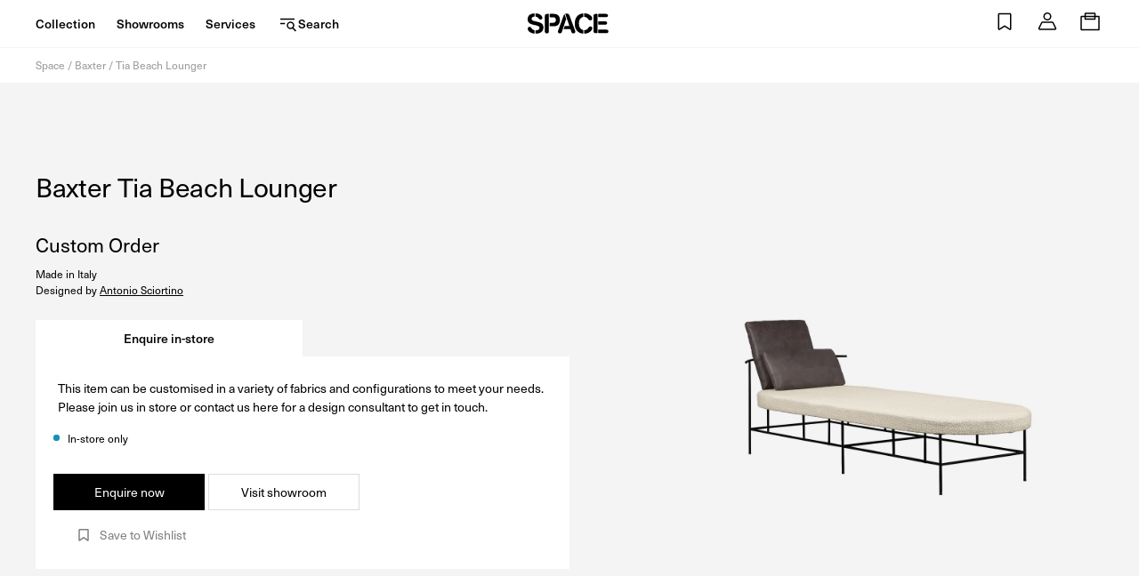

--- FILE ---
content_type: text/javascript
request_url: https://www.spacefurniture.com.sg/cdn/shop/t/144/assets/scripts-Ckp1R8ay.js
body_size: 14762
content:
var re=(i,e)=>()=>(e||i((e={exports:{}}).exports,e),e.exports);import{g as le,a as Q}from"./_global-CQI7Zfgw.js";var ge=re((oe,se)=>{(function(){const e=document.createElement("link").relList;if(e&&e.supports&&e.supports("modulepreload"))return;for(const n of document.querySelectorAll('link[rel="modulepreload"]'))a(n);new MutationObserver(n=>{for(const o of n)if(o.type==="childList")for(const s of o.addedNodes)s.tagName==="LINK"&&s.rel==="modulepreload"&&a(s)}).observe(document,{childList:!0,subtree:!0});function t(n){const o={};return n.integrity&&(o.integrity=n.integrity),n.referrerPolicy&&(o.referrerPolicy=n.referrerPolicy),n.crossOrigin==="use-credentials"?o.credentials="include":n.crossOrigin==="anonymous"?o.credentials="omit":o.credentials="same-origin",o}function a(n){if(n.ep)return;n.ep=!0;const o=t(n);fetch(n.href,o)}})();function ce(i,e){var t=i.match(/\.(jpg|jpeg|gif|png|bmp|bitmap|tiff|tif)(\?v=\d+)?$/i);if(t){var a=i.split(t[0]),n=t[0];return de(a[0]+"_"+e+n)}else return null}function de(i){return i.replace(/http(s)?:/,"")}Handlebars.registerHelper("ifEquals",function(i,e,t){return i==e?t.fn(this):t.inverse(this)});function O(i){for(var e=i+"=",t=decodeURIComponent(document.cookie),a=t.split(";"),n=0;n<a.length;n++){for(var o=a[n];o.charAt(0)==" ";)o=o.substring(1);if(o.indexOf(e)==0)return o.substring(e.length,o.length)}return""}function x(i,e,t=0){var a="";if(t){var n=new Date;n.setTime(n.getTime()+t*24*60*60*1e3),a="expires="+n.toUTCString()}document.cookie=i+"="+e+";"+a+";path=/"}/*! tabbyjs v12.0.3 | (c) 2019 Chris Ferdinandi | MIT License | http://github.com/cferdinandi/tabby */Element.prototype.matches||(Element.prototype.matches=Element.prototype.msMatchesSelector||Element.prototype.webkitMatchesSelector),Element.prototype.closest||(Element.prototype.matches||(Element.prototype.matches=Element.prototype.msMatchesSelector||Element.prototype.webkitMatchesSelector),Element.prototype.closest=function(i){var e=this;if(!document.documentElement.contains(this))return null;do{if(e.matches(i))return e;e=e.parentElement}while(e!==null);return null}),function(i,e){typeof define=="function"&&define.amd?define([],function(){return e(i)}):typeof oe=="object"?se.exports=e(i):i.Tabby=e(i)}(typeof global<"u"?global:typeof window<"u"?window:void 0,function(i){var e={idPrefix:"tabby-toggle_",default:"[data-tabby-default]"},t=function(n){if(n&&n.getAttribute("aria-selected")!="true"){var o=document.querySelector(n.hash);if(o){var s=function(p){var m=p.closest('[role="tablist"]');if(!m)return{};var c=m.querySelector('[role="tab"][aria-selected="true"]');if(!c)return{};var w=document.querySelector(c.hash);return c.setAttribute("aria-selected","false"),c.setAttribute("tabindex","-1"),w?(w.setAttribute("hidden","hidden"),{previousTab:c,previousContent:w}):{previousTab:c}}(n);(function(p,m){p.setAttribute("aria-selected","true"),p.setAttribute("tabindex","0"),m.removeAttribute("hidden"),p.focus()})(n,o),s.tab=n,s.content=o,function(p,m){var c;typeof i.CustomEvent=="function"?c=new CustomEvent("tabby",{bubbles:!0,cancelable:!0,detail:m}):(c=document.createEvent("CustomEvent")).initCustomEvent("tabby",!0,!0,m),p.dispatchEvent(c)}(n,s)}}},a=function(n,o){var s=function(c){var w=c.closest('[role="tablist"]'),l=w?w.querySelectorAll('[role="tab"]'):null;if(l)return{tabs:l,index:Array.prototype.indexOf.call(l,c)}}(n);if(s){var p,m=s.tabs.length-1;["ArrowUp","ArrowLeft","Up","Left"].indexOf(o)>-1?p=s.index<1?m:s.index-1:["ArrowDown","ArrowRight","Down","Right"].indexOf(o)>-1?p=s.index===m?0:s.index+1:o==="Home"?p=0:o==="End"&&(p=m),t(s.tabs[p])}};return function(n,o){var s,p,m={};m.destroy=function(){var l=p.querySelectorAll("a");Array.prototype.forEach.call(l,function(d){var f=document.querySelector(d.hash);f&&function(h,r,u){h.id.slice(0,u.idPrefix.length)===u.idPrefix&&(h.id=""),h.removeAttribute("role"),h.removeAttribute("aria-controls"),h.removeAttribute("aria-selected"),h.removeAttribute("tabindex"),h.closest("li").removeAttribute("role"),r.removeAttribute("role"),r.removeAttribute("aria-labelledby"),r.removeAttribute("hidden")}(d,f,s)}),p.removeAttribute("role"),document.documentElement.removeEventListener("click",c,!0),p.removeEventListener("keydown",w,!0),s=null,p=null},m.setup=function(){if(p=document.querySelector(n)){var l=p.querySelectorAll("a");p.setAttribute("role","tablist"),Array.prototype.forEach.call(l,function(d){var f=document.querySelector(d.hash);f&&function(h,r,u){h.id||(h.id=u.idPrefix+r.id),h.setAttribute("role","tab"),h.setAttribute("aria-controls",r.id),h.closest("li").setAttribute("role","presentation"),r.setAttribute("role","tabpanel"),r.setAttribute("aria-labelledby",h.id),h.matches(u.default)?h.setAttribute("aria-selected","true"):(h.setAttribute("aria-selected","false"),h.setAttribute("tabindex","-1"),r.setAttribute("hidden","hidden"))}(d,f,s)})}},m.toggle=function(l){var d=l;typeof l=="string"&&(d=document.querySelector(n+' [role="tab"][href*="'+l+'"]')),t(d)};var c=function(l){var d=l.target.closest(n+' [role="tab"]');d&&(l.preventDefault(),t(d))},w=function(l){var d=document.activeElement;d.matches(n+' [role="tab"]')&&(["ArrowUp","ArrowDown","ArrowLeft","ArrowRight","Up","Down","Left","Right","Home","End"].indexOf(l.key)<0||a(d,l.key))};return s=function(){var l={};return Array.prototype.forEach.call(arguments,function(d){for(var f in d){if(!d.hasOwnProperty(f))return;l[f]=d[f]}}),l}(e,o||{}),m.setup(),function(l){if(!(i.location.hash.length<1)){var d=document.querySelector(l+' [role="tab"][href*="'+i.location.hash+'"]');t(d)}}(n),document.documentElement.addEventListener("click",c,!0),p.addEventListener("keydown",w,!0),m}});function ue(i){if(Array.isArray(i)){for(var e=0,t=Array(i.length);e<i.length;e++)t[e]=i[e];return t}else return Array.from(i)}var K=!1;if(typeof window<"u"){var X={get passive(){K=!0}};window.addEventListener("testPassive",null,X),window.removeEventListener("testPassive",null,X)}var M=typeof window<"u"&&window.navigator&&window.navigator.platform&&(/iP(ad|hone|od)/.test(window.navigator.platform)||window.navigator.platform==="MacIntel"&&window.navigator.maxTouchPoints>1),A=[],R=!1,te=-1,D=void 0,q=void 0,W=void 0,ie=function(e){return A.some(function(t){return!!(t.options.allowTouchMove&&t.options.allowTouchMove(e))})},H=function(e){var t=e||window.event;return ie(t.target)||t.touches.length>1?!0:(t.preventDefault&&t.preventDefault(),!1)},pe=function(e){if(W===void 0){var t=!1,a=window.innerWidth-document.documentElement.clientWidth;if(t&&a>0){var n=parseInt(window.getComputedStyle(document.body).getPropertyValue("padding-right"),10);W=document.body.style.paddingRight,document.body.style.paddingRight=n+a+"px"}}D===void 0&&(D=document.body.style.overflow,document.body.style.overflow="hidden")},fe=function(){W!==void 0&&(document.body.style.paddingRight=W,W=void 0),D!==void 0&&(document.body.style.overflow=D,D=void 0)},me=function(){return window.requestAnimationFrame(function(){if(q===void 0){q={position:document.body.style.position,top:document.body.style.top,left:document.body.style.left};var e=window,t=e.scrollY,a=e.scrollX,n=e.innerHeight;document.body.style.position="fixed",document.body.style.top=-t,document.body.style.left=-a,setTimeout(function(){return window.requestAnimationFrame(function(){var o=n-window.innerHeight;o&&t>=n&&(document.body.style.top=-(t+o))})},300)}})},he=function(){if(q!==void 0){var e=-parseInt(document.body.style.top,10),t=-parseInt(document.body.style.left,10);document.body.style.position=q.position,document.body.style.top=q.top,document.body.style.left=q.left,window.scrollTo(t,e),q=void 0}},we=function(e){return e?e.scrollHeight-e.scrollTop<=e.clientHeight:!1},ve=function(e,t){var a=e.targetTouches[0].clientY-te;return ie(e.target)?!1:t&&t.scrollTop===0&&a>0||we(t)&&a<0?H(e):(e.stopPropagation(),!0)},ne=function(e,t){if(!e){console.error("disableBodyScroll unsuccessful - targetElement must be provided when calling disableBodyScroll on IOS devices.");return}if(!A.some(function(n){return n.targetElement===e})){var a={targetElement:e,options:{}};A=[].concat(ue(A),[a]),M?me():pe(),M&&(e.ontouchstart=function(n){n.targetTouches.length===1&&(te=n.targetTouches[0].clientY)},e.ontouchmove=function(n){n.targetTouches.length===1&&ve(n,e)},R||(document.addEventListener("touchmove",H,K?{passive:!1}:void 0),R=!0))}},ae=function(e){if(!e){console.error("enableBodyScroll unsuccessful - targetElement must be provided when calling enableBodyScroll on IOS devices.");return}A=A.filter(function(t){return t.targetElement!==e}),M&&(e.ontouchstart=null,e.ontouchmove=null,R&&A.length===0&&(document.removeEventListener("touchmove",H,K?{passive:!1}:void 0),R=!1)),M?he():fe()};/*!
* Revealing Module Pattern Boilerplate
* (c) 2017 Chris Ferdinandi, MIT License, https://gomakethings.com
*/(function(){var i=document.querySelector(".inner-space-sign-up-modal"),e=document.querySelector(".inner-space-sign-up-modal__content"),t=document.querySelector(".inner-space-sign-up-modal__close-btn"),a=document.querySelector(".inner-space-sign-up-modal__backdrop"),n=document.querySelector(".inner-space-sign-up-modal__join-link"),o={},s=function(){i.classList.remove("inner-space-sign-up-modal--open"),ae(e)},p=function(){function l(){s(),x("sign-up-modal-close","true",365)}a.addEventListener("click",l),t.addEventListener("click",l),n.addEventListener("click",l),n.addEventListener("click",function(){window.location.href=this.getAttribute("href")})},m=function(){return!!O("sign-up-modal-close")},c=function(){var l=i.getAttribute("data-page-template"),l=i.getAttribute("data-page-template");return l=="page.inner-space"},w=function(){return!(c()||m())};return o.openModal=function(l=!1){(w()||l)&&(i.classList.add("inner-space-sign-up-modal--open"),ne(e))},o.init=function(l){p()},o})();const I={currentCountryCode:null,fetchAndSaveUserCountryIsoCode:async function(){if(I.currentCountryCode)return I.currentCountryCode;const i=O("userCountryCode");if(i)return I.currentCountryCode=i,I.currentCountryCode;const e=await I.fetchUserCountryIsoCode();return I.currentCountryCode=e,x("userCountryCode",I.currentCountryCode,7),I.currentCountryCode},fetchUserCountryIsoCode:function(){return new Promise((i,e)=>{try{I.maxmindIsLoaded().then(()=>{const t=n=>{const o=I.getCountryIsoCode(n);i(o)},a=n=>console.error("geoLocationService.fetchUserCountryIsoCode() >>> onError",n);geoip2.country(t,a)})}catch(t){e(t)}})},getCountryIsoCode:async i=>await I.findNestedProperty("iso_code",i),findNestedProperty:(i,e)=>new Promise(t=>{const a=(n,o)=>{for(const s in o)if(Object.hasOwnProperty.call(o,s))if(s===n){const p=o[s];t(p)}else typeof o[s]=="object"&&o[s]!==null&&a(n,o[s])};a(i,e)}),maxmindIsLoaded:function(){return new Promise(i=>{let e;function t(){typeof geoip2<"u"?(window.cancelAnimationFrame(e),e=void 0,i()):e=window.requestAnimationFrame(()=>{t()})}t()})}};function U(i={}){this.settings={popupSelector:".regional-popup",underlaySelector:".regional-popup__underlay",containerSelector:".regional-popup__container",headingSelector:".regional-popup__heading",descriptionSelector:".regional-popup__description",buttonSelector:".regional-popup__cta",dismissButtonSelector:".regional-popup__dismiss",closeSelector:".regional-popup__close",heading:"Regional Popup Heading",description:"Regional Popup Heading",buttonLabel:"Yes - visit",buttonHref:"/pages/contact",dismissLabel:"No - dismiss",isPopupCondition:function(e){return e==="MY"},debug:!1,bodyClass:"regional-popup--visible",countryIsoCode:null,cookieTimeInDays:1},Object.assign(this.settings,i),this.init=async()=>{const{delay:e}=this.settings;this.hasDisplayed()||(await this.checkCustomerLocation()||this.settings.debug)&&(this._bindEvents(),this._renderPopupUI(),setTimeout(()=>this.showPopup(),e))},this.hasDisplayed=()=>!!O("regional-popup:hide"),this._renderPopupUI=()=>{const{headingSelector:e,heading:t,description:a,descriptionSelector:n,buttonSelector:o,buttonLabel:s,buttonHref:p,dismissButtonSelector:m,dismissLabel:c}=this.settings,w=document.querySelector(e),l=document.querySelector(n),d=document.querySelector(o),f=document.querySelector(m);w&&(w.innerHTML=t),l&&(l.innerHTML=a),d&&(d.innerHTML=s,d.setAttribute("href",p)),f&&(f.innerHTML=c)},this._bindEvents=()=>{const{closeSelector:e,underlaySelector:t,buttonSelector:a,dismissButtonSelector:n,cookieTimeInDays:o}=this.settings,s=document.querySelector(e),p=document.querySelector(t),m=document.querySelector(n),c=document.querySelector(a);[m,s,p].forEach(l=>{l&&l.addEventListener("click",d=>{this.closePopup(d),x("regional-popup:hide","true",o)})}),c&&c.addEventListener("click",l=>{x("regional-popup:hide","true",o)})},this.closePopup=e=>{const{popupSelector:t}=this.settings,a=document.querySelector(t);e.preventDefault(),a.style.display="none",this.scrollLock(!1),document.dispatchEvent(new Event("regional-popup:close"))},this.showPopup=()=>{const{popupSelector:e}=this.settings,t=document.querySelector(e);t.style.display="block",this.scrollLock(!0)},this.checkCustomerLocation=async()=>{const e=await this.getCustomerLocation();return this.settings.countryIsoCode=e,this.settings.isPopupCondition(e)},this.getCustomerLocation=async()=>{const e=await I.fetchAndSaveUserCountryIsoCode();return document.dispatchEvent(new CustomEvent("regional-popup:get-customer-location",{detail:{userCountryCode:e}})),e},this.scrollLock=e=>{const{bodyClass:t,containerSelector:a}=this.settings,n=document.querySelector(a);e?(document.body.classList.add(t),ne(n)):(document.body.classList.remove(t),ae(n))}}/*!
* Revealing Module Pattern Boilerplate
* (c) 2017 Chris Ferdinandi, MIT License, https://gomakethings.com
*/var G=function(){const i="user_ident",e=new Event("user_ident:closed"),t=new Event("user_ident:seen");var a={},n=function(){const u=!!O(i);return u&&document.dispatchEvent(t),u},o=function(u=!0){u?document.querySelector("body").classList.remove("userIdentIsOpen"):document.querySelector("body").classList.add("userIdentIsOpen")},s=function(){o(),document.querySelector(".user-ident-modal").classList.remove("is-open"),document.dispatchEvent(e)},p=function(u){x(i,u,2147483647)},m=function(){return n()?(s(),!1):!0},c=function(u){p(u),f(),r()},w=function(u){document.querySelectorAll(".user-ident-modal button").forEach(y=>{y.addEventListener("click",u,!1)})},l=function(u){const v=u.target.dataset.userIdent;c(v),s()},d=function(){return O(i)},f=function(){document.querySelectorAll(".user-ident-type-of-user").forEach(u=>{u.innerHTML=d()})},h=function(){window.dataLayer.push({customerType:d()})},r=function(){window.dataLayer.push({event:"Customer Type Select",customerType:d()})};return a.openModal=function(){o(!1),document.querySelector(".user-ident-modal").classList.add("is-open"),w(l)},a.modalHasBeenSeen=n,a.init=function(u){m()&&w(l),f(),h()},a}();document.addEventListener("DOMContentLoaded",i=>{const e=le(),t=new U({heading:"",description:"Looks like you're visiting from Australia. Would you like to visit the Australia website or continue browsing the Singapore website?",buttonLabel:"Select Australia",buttonHref:"https://www.spacefurniture.com.au/",dismissLabel:"Select Singapore",delay:250,isPopupCondition:function(s){return s==="AU"&&e==="sg"},cookieTimeInDays:0}),a=new U({heading:"",description:"Looks like you're visiting from Singapore. Would you like to visit the Singapore website or continue browsing the Australia website?",buttonLabel:"Select Singapore",buttonHref:"https://www.spacefurniture.com.sg/",dismissLabel:"Select Australia",delay:250,isPopupCondition:function(s){return s==="SG"&&e==="au"},cookieTimeInDays:0}),n=new U({heading:"Are you shopping from Malaysia?",description:"Please join us in our Bangsar showroom or enquire online for Malaysian pricing and product information.",buttonLabel:"Contact Malaysia Showroom",buttonHref:"https://www.spacefurniture.com.sg/blogs/news/space-at-bangsar-malaysia",dismissLabel:"Browse Singapore Site",delay:250,isPopupCondition:function(s){return s==="MY"&&e==="sg"&&!window.location.pathname.includes("pages/innerspace")},cookieTimeInDays:0});async function o(){await t.init(),await a.init(),await n.init()}document.addEventListener("user_ident:closed",o),document.addEventListener("user_ident:seen",o),document.addEventListener("regional-popup:close",function(){setTimeout(()=>{InnerSpaceModal.init(),InnerSpaceModal.openModal()},2e3)}),document.addEventListener("regional-popup:get-customer-location",s=>{["AU","SG","MY"].includes(s.detail.userCountryCode)||setTimeout(()=>{InnerSpaceModal.init(),InnerSpaceModal.openModal()},2e3)}),G.init(),window.UserIdentModal=G}),$(document).ready(function(){var i=Q("view"),e=!!i&&i==="orders",t={AccountHeading:".account__heading",YourAccountBlock:".account__account-details",OrderHistoryBlock:".account__order-history",DropdownSelect:".account .dropdown-select",DropdownSelectLabel:".dropdown-select__label-text",ActiveNavItemSelector:".dropdown-select__item--active",ContentBlockHeading:".account__content-block-heading",ViewAllOrdersLink:"[data-link-id='viewAllOrders']"};function a(s,p){$(t.ActiveNavItemSelector).removeClass("dropdown-select__item--active"),$(t.DropdownSelect+" "+t.DropdownSelectLabel).text(p);var m=$(t.DropdownSelect).find("[data-nav-item-id='"+s+"']");m.addClass("dropdown-select__item--active")}function n(){a("orders","Orders"),$(t.OrderHistoryBlock+" "+t.ContentBlockHeading).text("All Orders"),$(t.AccountHeading).text("All Orders"),$(t.YourAccountBlock).addClass("hide"),$(t.ViewAllOrdersLink).addClass("hide")}e&&n();function o(){const s=[],p=document.getElementsByName("customer[Type]"),m=document.getElementById("RegisterForm-sign-up"),c=document.getElementById("RegisterForm-customer-tags");p.forEach(l=>{l.checked&&s.push(l.value)}),m.checked==!0&&s.push("newsletter");const w=s.filter(Boolean).toString().toLowerCase();c.value=w}$("#RegisterForm")&&($(document).on("change","#RegisterForm #RegisterForm-sign-up",function(){o()}),$(document).on("change","#RegisterForm .radio__input",function(){o()}))}),function(){var i=/^[0-9]{3,4}$/;function e(t){if(!t||!i.test(t.toString()))return!1;var a=Number(t);return!(a<200||a>=300&&a<=799||a>9999)}window.isValidAustralianPostcode=e}(),$(document).ready(function(){var i=$("[data-contact-select-section]"),e=$("[data-contact-section]"),t=$(".js-contact-page-form");i.length&&(e.hide(),i.on("click",function(){var c=$(this).data("contactSelectSection");e.hide(),e.find("select").val(""),e.each(function(){$(this).data("contactSection").indexOf(c)>-1&&$(this).show()})}));const a=window.theme.global_klaviyo_list_id,n=window.theme.global_klaviyo_site_code,o=document.getElementById("ContactForm"),s=o?.querySelector("#ContactForm-postcode");if(o&&s){let d=function(f,h){if(typeof window.isValidAustralianPostcode!="function"){console.warn("isValidAustralianPostcode function is not defined. load postcode-validation before this script."),s.setCustomValidity("Postcode validation unavailable");return}window.isValidAustralianPostcode(f)?(h.style.display="none",s.setCustomValidity("")):(h.style.display="block",h.textContent="Please enter a valid Australian postcode.",s.setCustomValidity("Please enter a valid Australian postcode."))};const c=s.closest("[data-form-field]").querySelector(".form-message--error"),w=o.querySelector("#ContactForm-state"),l=s.closest("[data-form-field]");s.addEventListener("change",f=>{if(n==="au"){const h=f.target.value.trim(),r=f.target.closest("form").querySelector("[name='contact[State]']").value;h&&r&&r!=="International"?d(h,c):(c.style.display="none",s.setCustomValidity(""))}}),w.addEventListener("change",f=>{if(n==="au"){const h=s.value,r=f.target.value;r==="International"||r===""||!r?(l.style.display="none",s.value="",s.removeAttribute("required"),c.style.display="none",s.setCustomValidity("")):(l.style.display="block",s.setAttribute("required",""),h&&d(h,c))}})}function p(c){var w={async:!0,crossDomain:!0,url:"https://manage.kmail-lists.com/ajax/subscriptions/subscribe",method:"POST",headers:{"content-type":"application/x-www-form-urlencoded","cache-control":"no-cache"},data:{g:a,$fields:"$first_name,$last_name,$source,Customer Type"}},l=Object.entries(c).map(d=>(w.data[d[0]]=d[1],d[0])).join(",");w.data.$fields=l,$.ajax(w).fail(function(){console.log("Error pushing profile to Klaviyo.")})}function m(){var c={},w={country:{selector:'[name="contact[location]"]'},customerType:{selector:'[name="contact[Enquiry Type]"]:checked'},state:{selector:'[name="contact[State]"]'},postcode:{selector:'[name="contact[Postcode]"]'},organisation:{selector:'[name="contact[Company]"]'},formIdentifier:{selector:'[name="contact[form_identifier]"]'}},l=[{selector:'[name="contact[body]"]',klaviyoFieldName:"enquiry"},{selector:'[name="contact[Enquiry Type]"]:checked',klaviyoFieldName:"enquiry_type"},{selector:'[name="contact[Contact Reason]"]',klaviyoFieldName:"contact_reason"},{selector:'[name="contact[Preferred Contact Method]"]:checked',klaviyoFieldName:"preferred_contact_method"},{selector:'[name="contact[form_identifier]"]',klaviyoFieldName:"form_identifier"}],d=[{selector:'[name="contact[First Name]"]',klaviyoFieldName:"$first_name"},{selector:'[name="contact[Last Name]"]',klaviyoFieldName:"$last_name"},{selector:'[name="contact[email]"]',klaviyoFieldName:"$email"},{selector:'[name="contact[phone]"]',klaviyoFieldName:"$phone_number"},{selector:'[name="contact[Enquiry Type]"]:checked',klaviyoFieldName:"Customer Type"}],f={},h=$('[name="contact[tags]"]').is(":checked"),r=$(w.customerType.selector).val(),u=$(w.organisation.selector).val(),y=$(w.formIdentifier.selector).val();if(r==="Commercial"&&u&&u.length&&(d.push({selector:'[name="contact[Company]"]',klaviyoFieldName:"$organization"}),l.push({selector:'[name="contact[Company]"]',klaviyoFieldName:"organization"})),d.forEach(function(_){var T=t.find(_.selector),E=$(T).attr("type"),F=T.val(),F=E==="checkbox"?T.is(":checked"):T.val();c[_.klaviyoFieldName]=F}),l.forEach(function(_){var T=t.find(_.selector),E=T.val();f[_.klaviyoFieldName]=E}),n==="au"){var v=$(w.state.selector).val(),g=$(w.postcode.selector).val(),k=g?g.trim():"";v!=="International"?(c.$country="Australia",c.$region=v,c.$zip=k,f.enquiry_location=v+"  "+k+", Australia",f.postcode=k):(c.$country="International",f.enquiry_location="International")}if(n==="sg"){var P=$(w.country.selector).val();c.$country=P,f.enquiry_location=P}var S=y&&y.length?y:"Contact Form";h&&(c.$source=S,p(c));var b=window.klaviyo||[];function C(){b.push(["track","Contact Enquiry",f])}b.identify(c,C),window.dataLayer.push({event:"contact-form-submit",formIdentifier:y||document.title.replace(" | Space Furniture",""),customerType:r,organisation:u||"",enquiryType:f.contact_reason||""})}t.on("submit",function(c){if(!this.checkValidity()){c.preventDefault(),c.stopPropagation();return}m()})}),$(document).ready(function(){var i=$(".footer-contact-form");i.on("submit",function(e){e.preventDefault();var t=$("[data-newsletter-form-email-footer]").val(),a=$("#modalbackdrop"),n=$("[data-newsletter-form-content]"),o=$("[data-newsletter-form-content-sumitted]"),s=$("[data-newsletter-form]");s.length&&(t&&($("[data-newsletter-form-email]").val(t),$("[data-newsletter-form-email]").parents("[data-form-field]").addClass("field--has-value")),s.css("display","block"),s.css("opacity",1),a.css("display","block"),n.css("display","block"),o.css("display","none"))}),window.location.pathname.includes("challenge")&&$("form").submit(function(){$(this).children("input[type=submit]").prop("disabled",!0)})}),$(document).ready(function(){var i=$("[data-form-field]"),e=$("[data-form-sign-up]");i.each(function(t){var a=$(this),n=$(a).find(".input");n.val().length?$(a).addClass("field--has-value"):$(a).removeClass("field--has-value"),$(n).focus(function(){$(this).addClass("input--focused"),$(a).addClass("field--focused")}),$(n).blur(function(){$(this).removeClass("input--focused"),$(a).removeClass("field--focused")}),$(n).change(function(){var o=$(this).val(),s=$(this).attr("type");if(s==="email"){var p=/^\w+([\.-]?\w+)*@\w+([\.-]?\w+)*(\.\w{2,3})+$/,m=p.test(o),c=$(a).find(".field__error");m?$(c).removeClass("field__error--show"):($(c).html("Please enter a valid email address."),$(c).addClass("field__error--show"))}o.length?$(a).addClass("field--has-value"):$(a).removeClass("field--has-value")})}),e.each(function(){$(this).closest("form").addClass("gtm-newsletter-subscribe"),e.on("change",this,function(){$(this).is(":checked")?$(this).closest("form").addClass("gtm-newsletter-subscribe"):$(this).closest("form").removeClass("gtm-newsletter-subscribe")})}),$("[data-prefered-phone]").on("click",function(){$("[data-prefered-phone-required]").prop("required",!0),$("[data-phone-label]").html("Phone*"),$("#PhoneDiv").show()}),$("[data-prefered-email]").on("click",function(){$("[data-prefered-phone-required]").removeAttr("required"),$("[data-phone-label]").html("Phone"),$("#PhoneDiv").hide()}),$("[data-enquiry-type-retail]").on("click",function(){$("[data-enquiry-type-field]").removeClass("mb-10"),$("[data-enquiry-type-field]").addClass("mb-30"),$("[data-company-field]").hide()}),$("[data-enquiry-type-commercial], [data-enquiry-type-trade]").on("click",function(){$("[data-enquiry-type-field]").removeClass("mb-30"),$("[data-enquiry-type-field]").addClass("mb-10"),$("[data-company-field]").show()})}),$(document).ready(function(){var i=[];function e(){$("[data-journal-swiper]").each(function(a,n){var o=new Swiper(n,{slidesPerView:"auto",spaceBetween:12,slidesOffsetBefore:12,clickable:!0,pagination:{el:$(n).next(".swiper-pagination")[0],clickable:!0},breakpoints:{500:{slidesOffsetBefore:0},900:{slidesOffsetBefore:0,slidesPerView:3}}});i.push(o)})}function t(){i.forEach(function(a){a.destroy(!0,!0)}),i=[]}e(),$(window).on("resize",function(){t(),e()})}),$(document).ready(function(){var i=$(this).find("[data-article-image-swiper]"),e=jQuery(".body-text-section, .article__content")[0];i.each(function(){var t=$(this);new Swiper(t,{slidesPerView:"auto",spaceBetween:12,slidesOffsetBefore:12,centerInsufficientSlides:!0,updateOnWindowResize:!0,updateOnImagesReady:!0,observer:!0,observeSlideChildren:!0,watchOverflow:!0,pagination:{el:t.find("[data-article-image-swiper-pagination]"),clickable:!0},navigation:{nextEl:t.find("[data-article-image-swiper-button-next]"),prevEl:t.find("[data-article-image-swiper-button-prev]")},slidesOffsetAfter:12,on:{imagesReady:function(){j(t)},resize:function(){j(t),window.innerWidth>1400&&e&&(this.params.slidesOffsetBefore=window.innerWidth/2-$(".page-width--narrow").outerWidth()/2,this.update())},init:function(){t.outerWidth()>=t.find(".swiper-wrapper").get()[0].scrollWidth&&$(".article__image-swiper-pagination").hide(),window.innerWidth>1400&&e&&(this.params.slidesOffsetBefore=window.innerWidth/2-$(".page-width--narrow").outerWidth()/2,this.update())}}})})}),$(document).ready(function(){var i=$("[data-journal-swiper-mobile]"),e=window.matchMedia("(min-width:990px)"),t,a=function(){if(e.matches===!0){t!==void 0&&t.destroy(!0,!0);return}else if(e.matches===!1)return n()},n=function(){t=new Swiper("[data-journal-swiper-mobile]",{slidesPerView:"auto",spaceBetween:12,slidesOffsetBefore:12,slidesOffsetAfter:12})};i&&(e.addListener(a),a())}),$(document).ready(function(){var i=$(this).find("[data-article-image-swiper-layout-2]");i.each(function(){var e=$(this);new Swiper(e,{slidesPerView:"auto",spaceBetween:12,slidesOffsetBefore:0,slidesOffsetAfter:0,centerInsufficientSlides:!0,updateOnWindowResize:!0,updateOnImagesReady:!0,observer:!0,observeSlideChildren:!0,watchOverflow:!0,pagination:{el:e.find("[data-article-image-swiper-pagination]"),clickable:!0},navigation:{nextEl:e.find("[data-article-image-swiper-button-next]"),prevEl:e.find("[data-article-image-swiper-button-prev]")},on:{imagesReady:function(){j(e),this.slideTo(0,0,!1)},resize:function(){j(e),Z(e),J(e),this.slideTo(0,0,!1)},init:function(){Z(e),J(e)}}})})});var j=i=>{var e=i.find("[data-swiper-image]");e&&e.each(function(){var t=$(this);t.closest(".swiper-slide").width(t.width())})},J=i=>{var e=i.find(".swiper-pagination");e&&(i.outerWidth()<i.find(".swiper-wrapper").get()[0].scrollWidth?e.show():e.hide())},Z=i=>{var e=i.find(".swiper-wrapper").first(),t=e.hasClass("aligned-left"),a=e.hasClass("aligned-right"),n=i.hasClass("layout-2");e.css("justify-content",""),n?(z(!0),a&&i.outerWidth()>=e.get(0).scrollWidth&&e.css("justify-content","flex-end")):i.outerWidth()<e.get(0).scrollWidth?(e.css("justify-content",""),z(!0)):(t||a)&&(z(),a&&e.css("justify-content","flex-end"))},ee=()=>{for(var i=document.head.querySelectorAll("style"),e=0;e<i.length;e++)if(i[e].innerHTML.includes(".swiper-wrapper.aligned-left, .swiper-wrapper.aligned-right"))return!0;return!1},z=(i=!1)=>{if(i&&ee())for(var e=document.head.querySelectorAll("style"),t=0;t<e.length;t++)e[t].innerHTML.includes(".swiper-wrapper.aligned-left, .swiper-wrapper.aligned-right")&&e[t].remove();else if(!i&&!ee()){var a=document.createElement("style");a.innerHTML=`
      .swiper-wrapper.aligned-left, .swiper-wrapper.aligned-right {
        transform: translateX(0) !important;
      }
      .swiper-wrapper.aligned-right > .swiper-slide:last-child {
        margin-right: 0 !important;
      }
    `,document.head.appendChild(a)}};$(document).ready(function(){var i=$("[data-newsletter-form]"),e=$("#modalbackdrop"),t=$("[data-newsletter-form-close]"),a=$("[data-newsletter-form-open]"),n=$("[data-newsletter-form-submit-retail]"),o=$("[data-newsletter-form-submit-commercial]"),s=$("[data-newsletter-form-content]"),p=$("[data-newsletter-form-content-sumitted]");$("[data-newsletter-form-submission]"),s.css("display","block"),p.css("display","none");var m=function(c,w){var l=$("[data-newsletter-form]"),d=[{selector:'[name="contact[Email]"]',klaviyoFieldName:"$email"},{selector:'[name="contact[First Name]"]',klaviyoFieldName:"$first_name"},{selector:'[name="contact[Last Name]"]',klaviyoFieldName:"$last_name"},{selector:'[name="contact[State]"]',klaviyoFieldName:"$region"}],f={};if(d.forEach(function(r){var u=l.find(r.selector),y=u.val();f[r.klaviyoFieldName]=y}),f.$first_name.length>0&&f.$last_name.length>0&&f.$region.length>0){f.$address1="-",f.$address2="-",f.$city="-",f.$type=w;var h=window.klaviyo||[];h.push(["identify",f]),window.dataLayer.push({event:"Newsletter customise information"}),s.css("display","none"),p.css("display","block"),c.stopPropagation(),c.preventDefault()}};i.length&&(t.on("click",function(){i.css("display","none"),i.css("opacity",0),s.css("display","block"),p.css("display","none"),e.css("display","none")}),a.on("click",function(){i.css("display","block"),i.css("opacity",1),e.css("display","block")}),n.on("click",function(c){m(c,"Retail")}),o.on("click",function(c){m(c,"Commercial")}))}),$(document).ready(function(){var i=new Swiper("[data-pdp-swiper]",{allowTouchMove:!1,lazy:!0}),e=new Swiper("[data-pdp-variant-swiper]",{navigation:{nextEl:".pdp-variant-swiper .swiper-button-next",prevEl:".pdp-variant-swiper .swiper-button-prev"},lazy:!0,init:!1}),t={$selected:$("[data-pdp-vars-selected]"),$selectedConf1:$("[data-pdp-vars-selected-conf1-val]"),$selectedConf2:$("[data-pdp-vars-selected-conf2-val]"),$selectedConf3:$("[data-pdp-vars-selected-conf3-val]"),$selectedVarantDownload:$("[data-selected-varant-download]"),$selectedImg:$("[data-pdp-vars-selected-img]"),$variantOptions:$("[data-pdp-variant]"),$dropdown:$("[data-pdp-variants-dropdown]"),$price:$("[data-price]"),$regPrice:$("[data-regular-price]"),$salePrice:$("[data-sale-price]"),$input:$("[data-pdp-variant-input]"),$swiperBtn:$("[data-show-pdp-swiper]"),$variantBtn:$("[data-show-variant-swiper]"),$variantSwiperWrapper:$("[data-pdp-variant-swiper-wrapper]"),$addToCartBtn:$("[data-add-to-cart]"),$addToCartText:$("[data-add-to-cart-text]"),$deliveryDetail:$("[data-delivery-detail]"),$lightBoxBtn:$("[data-show-light-box]"),$lightBoxCloseBtn:$("[data-show-light-box-close]"),$lightBox:$("[data-pdp-light-box]"),$tabsLink:$("[data-pdp-tabs-link]")},a={showDropdown:"pdp-variants__dropdown--show",priceOnSale:"price--on-sale"},n={variantSwiper:"[data-pdp-variant-swiper]",pdpSwiper:"[data-pdp-swiper]"},o,s,p=document.getElementById("pdp-variant-slide")&&Handlebars.compile(document.getElementById("pdp-variant-slide").innerHTML),m=function(){t.$dropdown.removeClass(a.showDropdown),t.$dropdown.slideUp(200),window.removeEventListener("click",m)},c=function(){t.$dropdown.addClass(a.showDropdown),t.$dropdown.slideDown(200),window.addEventListener("click",m)},w=function(l){var d=$(`[data-slide-id="${l}"]`),f=d.data("slideIndex");i.forEach(function(h){h.slideTo(f)})};Q("variant")&&(o=$(`[data-pdp-variant="${Q("variant")}"]`),s=o.data("pdpVariantSwiperId"),s&&w(s)),t.$swiperBtn.on("click",function(){var l=$(this).parent().parent().find(n.pdpSwiper),d=$(this).parent().parent().find(n.variantSwiper);d.fadeOut(500,function(){l.fadeIn(500,function(){$.each(i,function(f,h){h.lazy.load()})})})}),t.$variantBtn.on("click",function(){var l=$(this).parent().parent().find(n.pdpSwiper),d=$(this).parent().parent().find(n.variantSwiper);l.fadeOut(500,function(){d.fadeIn(500),$.each(e,function(f,h){h.initialized?h.update():h.init(),h.lazy.load()})})}),t.$variantOptions.on("click",function(l){var d=$(this),f=d.data("pdpVariantSwiperId"),h=d.data("pdpVariantSwatches").split(","),r=d.data("pdpVariantSwatchNames").split(",");$(".product-variant-modal__variants-item").removeClass("selected"),d.addClass("selected"),f&&w(f),$(".wishlist-btn").attr("data-selected-variant-id",d.data("pdpVariant"));const u=d.data("pdpVariantDownload")||null,y=d.data("pdpVariantConf1Val")||null,v=d.data("pdpVariantConf2Val")||null,g=d.data("pdpVariantConf3Val")||null,P=[y,v,g].filter(Boolean).join(" / ");if(t.$selectedVarantDownload.parent(".product__varient-download").hide(),u&&t.$selectedVarantDownload.attr("href",u).parent(".product__varient-download").show(),t.$selectedConf1.text(P),t.$selectedConf2.text(d.data("pdpVariantConf2Val")),t.$selectedConf3.text(d.data("pdpVariantConf3Val")),t.$selectedImg.html(d.find("[data-pdp-variant-img]").html()),d.data("pdpVariantCompareAtPrice")?(t.$price.addClass(a.priceOnSale),t.$regPrice.html(`<s>${d.data("pdpVariantCompareAtPrice")}</s>`),t.$salePrice.text(d.data("pdpVariantPrice"))):(t.$price.removeClass(a.priceOnSale),t.$regPrice.text(d.data("pdpVariantPrice")),t.$salePrice.text("")),t.$addToCartBtn.prop("disabled",!1),t.$addToCartBtn.removeAttr("aria-disabled"),t.$addToCartText.text(t.$addToCartBtn.data("addToCartBtnText")),d.data("pdpVariantQuantity")>0){const S=`<span class='bullet bullet--green'></span> ${d.data("pdpVariantQuantity")} In Stock - Delivery 5-10 Days`;t.$deliveryDetail.html(S)}else d.data("pdpVariantPolicy")==="continue"?t.$deliveryDetail.html(t.$deliveryDetail.data("deliveryTextOrder")):(t.$addToCartText.text(t.$addToCartBtn.data("addToCartSoldOutBtnText")),t.$deliveryDetail.text(""),t.$addToCartBtn.prop("disabled",!0),t.$addToCartBtn.attr("aria-disabled","true"));$.each(e,function(S,b){b.initialized?b.removeAllSlides():t.$variantSwiperWrapper.each(function(){$(this).html("")})}),$.each(h,function(S,b){var C={swatch:b,swatch_name:r[S]};$.each(e,function(_,T){C.swatch!==""&&T.appendSlide(p(C))})}),$.each(e,function(S,b){b.lazy&&b.lazy.load&&b.lazy.load()}),history.replaceState(null,null,"?variant="+d.data("pdpVariant")),m(),t.$input.val(d.data("pdpVariant")),l.stopPropagation()}),t.$selected.on("click",function(l){t.$dropdown.hasClass(a.showDropdown)?m():c(),l.stopPropagation()}),t.$lightBoxBtn.on("click",function(l){t.$lightBox.css("display","block"),new Swiper("[data-pdp-swiper]",{navigation:{nextEl:".swiper-button-next",prevEl:".swiper-button-prev"},lazy:!0}),l.stopPropagation()}),t.$lightBoxCloseBtn.on("click",function(l){t.$lightBox.css("display","none"),l.stopPropagation()}),$("[data-link-to-designer]").on("click",function(l){$("html,body").animate({scrollTop:$("#shopify-section-product-info").offset().top},"slow")}),$("[data-pdp-tabs-link-swatches]").on("click",function(l){setTimeout(function(){new Swiper("[data-pdp-variant-swiper]",{navigation:{nextEl:".swiper-button-next",prevEl:".swiper-button-prev"},lazy:!0})},100),l.stopPropagation()}),$("[data-pdp-tabs-link-product]").on("click",function(l){setTimeout(function(){new Swiper("[data-pdp-swiper]",{navigation:{nextEl:".swiper-button-next",prevEl:".swiper-button-prev"},lazy:!0})},100),l.stopPropagation()})}),function(i){var e={arrows:!1,dots:!1,slidesToShow:1.8,slidesToScroll:1.8},t={arrows:!1,dots:!1,slidesToShow:4,slidesToScroll:1},a=i(window).width();a<1025?i(".product-carousel__list").slick(e):i(".product-carousel__list").slick(t),i(".product-carousel__control").on("click",function(){var n=i(this).parents(".product-carousel").find(".slick-slider");n.slick("slickNext")}),i(window).on("resize",function(){var n=i(window).width();return i(".product-carousel__list").slick("unslick"),n<1025?i(".product-carousel__list").slick(e):i(".product-carousel__list").slick(t)})}(jQuery),$(document).ready(function(){var i=$("[data-pdp-enquiry]"),e=$("[data-pdp-enquiry-open]"),t=$("[data-php-enquiry-close]"),a=$("[data-pdp-enquiry-input-name]"),n=$("[data-pdp-enquiry-submit]");const o=window.theme.global_klaviyo_list_id,s=window.theme.global_klaviyo_site_code;if(i.length){let p=function(m){var c={async:!0,crossDomain:!0,url:"https://manage.kmail-lists.com/ajax/subscriptions/subscribe",method:"POST",headers:{"content-type":"application/x-www-form-urlencoded","cache-control":"no-cache"},data:{g:o,$fields:"$first_name,$last_name,$source,Customer Type"}},w=Object.entries(m).map(l=>(c.data[l[0]]=l[1],l[0])).join(",");c.data.$fields=w,$.ajax(c).fail(function(){console.log("Error pushing profile to Klaviyo.")})};e.on("click",function(){i.css("display","flex").hide().fadeIn(500),a.focus()}),t.on("click",function(){i.fadeOut(500)}),$(document).on("click",function(m){i.is(":visible")&&($(m.target).closest(i).length||$(m.target).closest(e).length||i.fadeOut(500))}),i.on("click",function(m){m.stopPropagation()}),n.on("click",function(m){var c=$(this).closest("form"),w={country:{selector:'[name="contact[location]"]'},customerType:{selector:'[name="contact[Enquiry Type]"]:checked'},state:{selector:'[name="contact[State]"]'},organisation:{selector:'[name="contact[Company]"]'}},l=[{selector:'[name="contact[Product]"]',klaviyoFieldName:"product"},{selector:'[name="contact[Product Url]"]',klaviyoFieldName:"url"},{selector:'[name="contact[body]"]',klaviyoFieldName:"enquiry"},{selector:'[name="contact[Enquiry Type]"]:checked',klaviyoFieldName:"enquiry_type"},{selector:'[name="contact[Preferred Contact Method]"]:checked',klaviyoFieldName:"preferred_contact_method"}],d=[{selector:'[name="contact[First Name]"]',klaviyoFieldName:"$first_name"},{selector:'[name="contact[Last Name]"]',klaviyoFieldName:"$last_name"},{selector:'[name="contact[email]"]',klaviyoFieldName:"$email"},{selector:'[name="contact[phone]"]',klaviyoFieldName:"$phone_number"},{selector:'[name="contact[Enquiry Type]"]:checked',klaviyoFieldName:"Customer Type"}],f={},h={},r=$('[name="contact[tags]"]').is(":checked"),u=$(w.customerType.selector).val(),y=$(w.organisation.selector).val();if(u==="Commercial"&&y.length&&d.push({selector:'[name="contact[Company]"]',klaviyoFieldName:"$organization"}),d.forEach(function(S){var b=c.find(S.selector),C=$(b).attr("type"),_=b.val(),_=C==="checkbox"?b.is(":checked"):b.val();f[S.klaviyoFieldName]=_}),s==="au"){var v=$(w.state.selector).val();v!=="International"?(f.$region=v,f.$country="Australia"):f.$country="International"}if(s==="sg"){var g=$(w.country.selector).val();f.$country=g}l.forEach(function(S){var b=c.find(S.selector),C=b.val();h[S.klaviyoFieldName]=C}),r&&(f.$source="Product Enquiry Form",p(f));var k=window.klaviyo||[];k.identify(f,P);function P(){k.push(["track","Product Enquiry",h])}window.dataLayer.push({event:"Product Enquiry",productName:c.find('[name="contact[Product]"]').val(),productCategory:$(this).data("productType")})})}}),$(document).ready(function(){var i=window.matchMedia("(min-width:990px)"),e,t=function(){if(i.matches===!0){e!==void 0&&e.destroy(!0,!0);return}else if(i.matches===!1)return a()},a=function(){e=new Swiper("[data-products-swiper-mobile]",{slidesPerView:"auto",spaceBetween:12,slidesOffsetBefore:12,observer:!0})};i.addListener(t),t()}),$(document).ready(function(){function i(){var e=4,t=!0;$("[data-products-swiper]").data("swiperSlidesPerView")&&(e=$("[data-products-swiper]").data("swiperSlidesPerView")),($("[data-products-swiper]").data("swiperNoLoop")||$("[data-products-swiper]").data("swiperNoLoop")=="")&&(t=!1),new Swiper("[data-products-swiper]",{loop:t,navigation:{nextEl:"[data-products-swiper-next]"},slidesPerView:"auto",spaceBetween:12,slidesOffsetBefore:12,slidesOffsetAfter:12,breakpoints:{0:{slidesOffsetBefore:0,slidesPerView:"auto",slidesOffsetAfter:0},500:{slidesOffsetBefore:0,slidesPerView:2,slidesOffsetAfter:0},990:{slidesOffsetBefore:0,slidesPerView:e,slidesOffsetAfter:0}}})}i(),$(document).on("productSwiperInit",function(){i()})}),$(document).ready(function(){var i=$("[data-pdp-variant-modal]"),e=$("[data-pdp-variant-modal-open]"),t=$("[data-php-variant-modal-close]");i.length&&(e.on("click",function(){i.css("display","flex").hide().fadeIn(500)}),t.on("click",function(){i.fadeOut(500)}),$(document).on("click",function(a){i.is(":visible")&&($(a.target).closest(i).length||$(a.target).closest(e).length||i.fadeOut(500))}),i.on("click",function(a){a.stopPropagation()}))});var ye=document.querySelectorAll(".product__columns");ye.length>0&&new StickySidebar(".product__left-column",{topSpacing:20,bottomSpacing:20,containerSelector:".product__columns",innerWrapperSelector:".product__fixed-content",minWidth:768}),$(document).ready(function(){$(".selector").change(function(){id=$(this).children(":selected").data("value"),$(this).next("input").focus().val(id)})});var $e={init:function(){var i={$inputQty:$("[data-product-qty]"),$btnAdd:$("[data-product-qty-add]"),$btnSubtract:$("[data-product-qty-subtract]")};i.$btnAdd.on("click",function(e){var t=parseInt(i.$inputQty.val()),a=t+1;e.preventDefault(),isNaN(a)||i.$inputQty.val(a)}),i.$btnSubtract.on("click",function(e){var t=parseInt(i.$inputQty.val()),a=t-1;e.preventDefault(),!isNaN(a)&&a>0&&i.$inputQty.val(a)})}};$e.init(),$(document).ready(function(){new Swiper("[data-project-swiper]",{loop:!0,pagination:{el:"[data-project-swiper-pagination]"},navigation:{nextEl:"[data-project-swiper-next]",prevEl:"[data-project-swiper-prev]"}})}),$(document).ready(function(){var i=$("[data-read-more-collapse]");if(i.length&&i.html()){var e=i.html().length,t=i.html().lastIndexOf("</p>");if(t+4<e){var a=i.html().substr(0,t),n=i.html().substr(t+4,e),o="<p>"+n+"</p>",s=a+o;i.html(s)}}if(i.length){var p=$("<span>");i.append(" ",p),p.text("Read Less"),p.addClass("text-link"),p.on("click",function(){m(p)});var m=function(c){i.each(function(){var w=$(this),l=w.find("p"),d=200,f,h=0,r=0,u=$("<span>"),y=$("<span>"),v=$("<span>"),g=null,k,P;l.each(function(S,b){var C=$(b);h<d?(f=C,r=d-h,h=h+C.text().length):C.hide()}),g=f.html(),k=g.substr(0,r),P=g.substr(r,g.length-r),f.html(k),v.html("..."),f.append(v),f.append(y),f.append(u),y.html(P),y.hide(),u.on("click",function(){y.show(),l.slideDown(),u.hide(),v.hide(),c.show()}),u.text("Read More"),u.addClass("text-link"),f&&f.append(" ",u),c.hide()})};m(p)}}),$(".site-footer__linklist > .site-footer__linklist-item--category-link").on("click",function(i){i.preventDefault(),$(this).parents(".site-footer__linklist").hasClass("active")?$(this).parents(".site-footer__linklist").removeClass("active"):($(".site-footer__linklist").removeClass("active"),$(this).parents(".site-footer__linklist").addClass("active"))});const L={swymReady:!1,updateWishListCount:function(i){if(!i)return null;const e=document.querySelectorAll("[data-wishlist-nav]"),t=document.querySelectorAll("[data-wishlist-counter]");var a=i.reduce(function(n,o){return n+o.cnt},0);t.forEach(n=>{n.innerHTML=`(${a})`}),a>0&&e.forEach(n=>{n.classList.add("not-empty")})},fetchList:function(i){return new Promise((e,t)=>{L.swymLoaded().then(a=>{a.fetchListDetails({lid:i},function(n){e(n)},function(n){t(n)})})})},getAllWishlists:function(){return new Promise(async(i,e)=>{L.swymLoaded().then(t=>{t.fetchLists({callbackFn:async function(a){await L.updateWishListCount(a),i(a)},errorFn:function(a){e(a)}})})})},getWishlistIdsByVariantId:function(i,e){if(!e||!i)return null},createWishList:function(i){if(!i)return null;const e={lname:i};return new Promise((t,a)=>{_swat.createList(e,function(n){t(n)},function(n){a(n)})})},addProductToLists:function(i,e){return new Promise((t,a)=>{_swat.addProductToLists(i,e,function(n){t(n)},function(n){a(n)})})},deleteWishlist:function(i){return new Promise((e,t)=>{_swat.deleteList(i,function(a){e(a)},function(a){t(a)})})},removeItemFromWishlist:function(i,e){const t={epi:e.variantId,empi:e.productId,du:e.url};return new Promise((a,n)=>{_swat.deleteFromList(i,t,function(o){a(o)},function(o){n(o)})})},updateList:function(i){return new Promise((e,t)=>{_swat.updateList(i,function(a){e(a)},function(a){t(a)})})},sendListViaEmail:function(i){return new Promise((e,t)=>{_swat.sendListViaEmail({toEmailId:i.recipientEmail,fromName:i.senderName,note:i.message,lid:i.wishlistId},function(){e()},function(){t("Error sending wishlist share email.")})})},getWishlistShareUrl:function(i){return new Promise((e,t)=>{_swat.generateSharedListURL(i,function(a){e(a)},function(){t("Error generating wishlist share url")})})},shareViaSocial:function(i,e){return new Promise((t,a)=>{const n=_swat.retailerSettings.Wishlist.SharingModes.find(c=>c.type===i),{wishlistId:o,senderName:s,message:p}=e,m=p&&p.length?p:"";_swat.shareListSocial(o,s,n.url,n.type,m,function(c){a(c)}),t()})},mapServerWishlistsToState:function(i){return i.map(t=>{const a=t.listcontents.map(n=>{const o=n.pr>0;return{title:n.dt,variantTitle:n.vi,productId:n.empi,variantId:n.epi,price:Shopify.formatMoney(n.pr*100),imageUrl:n.iu,url:n.du,isTransitionProduct:o,inventoryQuantity:n.stk,isEnqueryOnly:n.stk===0}});return{name:t.lname,id:t.lid,items:a,ownerInfo:t.userinfo}})},swymLoaded:function(){return new Promise(i=>{let e;function t(){L.swymReady&&window._swat?(window.cancelAnimationFrame(e),e=void 0,i(window._swat)):e=window.requestAnimationFrame(()=>{t()})}t()})}};(function(){function i(e){L.swymReady=!0}window.SwymCallbacks||(window.SwymCallbacks=[]),window.SwymCallbacks.push(i)})(),$(document).ready(function(){var i=$("[data-sign-up-modal]"),e=$("#modalbackdrop"),t=$("[data-sign-up-modal-close]"),a=$("[data-sign-up-modal-open]"),n=$("[data-sigin-up-modal-submit]"),o=i.find("form"),s=function(p,m){var c=[{selector:'[name="contact[First Name]"]',klaviyoFieldName:"$first_name"},{selector:'[name="contact[Last Name]"]',klaviyoFieldName:"$last_name"},{selector:'[name="contact[email]"]',klaviyoFieldName:"$email"},{selector:'[name="contact[State]"]',klaviyoFieldName:"$region"},{selector:'[name="contact[Enquiry Type]"]:checked',klaviyoFieldName:"enquiry_type"}],w={};if(c.forEach(function(d){var f=o.find(d.selector),h=f.val();w[d.klaviyoFieldName]=h}),w.$first_name.length>0&&w.$last_name.length>0&&w.$region.length>0){var l=window.klaviyo||[];l.push(["identify",w]),window.dataLayer.push({event:"Newsletter customise information"})}localStorage.setItem("sign-up-modal-submitted",!0)};i.length&&(t.on("click",function(){i.css("display","none"),i.css("opacity",0),e.css("display","none"),x("sign-up-modal-close","true",365)}),a.on("click",function(){}),O("sign-up-modal-close")==="true"||(setTimeout(function(){i.css("display","block"),i.css("opacity",1),e.css("display","block")},5e3),x("sign-up-modal-close","true",365)),n.on("click",function(p){s()}))}),$(document).ready(function(){$(".team-member").on("click",function(){$(this).data("open")!==!0?($(this).data("open",!0),$(this).find(".team-member__description").slideDown(200)):($(this).data("open",!1),$(this).find(".team-member__description").slideUp(200))}),$(".team-member").on("mouseenter",function(){$(this).find(".team-member__description").slideDown(200)}),$(".team-member").on("mouseleave",function(){$(this).data("open")!==!0&&$(this).find(".team-member__description").slideUp(200)})});function B(i=!0){const e=document.querySelector("[data-wishlist-modal-open]");if(e){const t=e.querySelector("span");i?(e.classList.add("added"),t.innerText="Saved to Wishlist"):(e.classList.remove("added"),t.innerText="Save to Wishlist")}}window.addEventListener("DOMContentLoaded",()=>{const i=document.querySelector("[data-selected-variant-id]"),e=i?Number(i.dataset.selectedVariantId):null,t=window.liquid&&window.liquid.product;if(L.getAllWishlists(),t){let u=function(){document.querySelector("[data-wishlist-modal-open]")&&L.swymLoaded().then(async()=>{await window._swat.fetch(v=>{const g=SwymPageData.empi,k=SwymPageData.epi;v.find(function(S){return S.empi==g&&S.epi==k})&&B(),$(document).on("click",".btn-add-to-wishlist",function(){if(SwymPageData){var S=Object.assign({},SwymPageData,{et:4});if(this.classList.contains("added")){if(confirm("Are you sure you want to remove this product from wishlist?"))try{window._swat.removeFromWishList(S,function(){B(!1)})}catch{console.error("Error removing item from wishlist")}}else window._swat.addToWishList(S,function(){B()})}})},4)})};(y=>{const v=window.liquid.product,g=v.variants.find(b=>b.id===Number(y)),k=g.featured_image?g.featured_image.src:v.featured_image,P=ce(k,"620x620"),S={et:1,empi:v.id,epi:g.id,dt:v.title,vi:g.title,du:v.canonical_url,ct:v.type,pr:g.price/100,iu:P,variants:[{[g.title]:g.id}],...g.compare_at_price&&{op:g.compare_at_price/100}};L.swymLoaded().then(()=>{Object.assign(SwymPageData,S),window._swat.fetch(b=>{b.find(function(_){return _.empi==v.id&&_.epi==g.id})?B():B(!1)},1)})})(e),window.SwymCallbacks||(window.SwymCallbacks=[]),window.SwymCallbacks.push(u)}const a={enquiryCloseBtn:document.querySelector("[data-wishlist-enquiry-close]"),enquirywrapper:document.querySelector("[data-wishlist-enquiry-wrapper]"),emptyContainer:document.querySelector("#wishlist-empty-container"),wishlistLoading:document.querySelector("#wishlist-loading"),container:document.querySelector("#wishlist-container"),wishlistSidebar:document.querySelector("#wishlist-sidebar"),wishlistResults:document.querySelector("#wishlist__results"),wishlistModal:document.querySelector("[data-wishlist-modal]"),wishlistModalBody:document.querySelector("#wishlistModal-body"),removeWishlistButton:document.querySelector(".wishlist__btn-link--remove"),requestQuoteActionWrapper:document.querySelector("#wishlist-request-quote_action-wrapper")},n={enquiryWrapper:"[data-wishlist-enquiry-wrapper]",enquiryClose:"[data-wishlist-enquiry-close]",requestQuote:".js-wishlist-request-quote",listDelete:".js-swym-list-delete",listRename:".js-swym-list-rename",listRenameCancel:".js-swym-list-rename-cancel",listRenameUpdade:".js-swym-list-rename-update",header:".js-swym-wishlist__header",headerForm:".js-swym-wishlist__header-form"},o=async function(){const r={},u=await L.getAllWishlists(),y=L.mapServerWishlistsToState(u);if(y&&y.length&&(r.wishlists=y,r.activeWishlistId=y[0].id),r&&r.wishlists&&r.wishlists.length>0){const v=document.getElementById("wishlist__templete"),g=v&&Handlebars.compile(v.innerHTML),k=document.getElementById("wishlist__templete_sidebar"),P=k&&Handlebars.compile(k.innerHTML),S=document.getElementById("template-wishlist-modal__lists"),b=S&&Handlebars.compile(S.innerHTML);a.wishlistResults&&g&&(a.wishlistSidebar.innerHTML=P(r),a.wishlistResults.innerHTML=g(r),a.wishlistLoading.style.display="none",a.emptyContainer.style.display="none",a.container.style.display="block",a.requestQuoteActionWrapper.style.display="block"),a.wishlistModalBody&&b&&(r.selectedVariantId=e,a.wishlistModalBody.innerHTML=b(r)),r.selectedVariantId&&a.wishlistModalBody.querySelectorAll("[data-wish-list-id]").forEach(function(E){const F=E.dataset.wishListId,Y=r.wishlists.find(function(N){return N.id===F});Y&&Y.items.find(N=>N.variantId===r.selectedVariantId)&&(document.querySelector(`#checkbox_${F}`).checked=!0),E.checked&&E.addEventListener("change",function(){if(!this.checked){const N=this.dataset.wishListId,V={};V.variantId=window.SwymPageData.epi,V.productId=window.SwymPageData.empi,V.url=window.SwymPageData.uri,V.variantId&&c(N,V)}})});const C=`swym_tab_${r.wishlists[0].id}`;C&&s(C);const _=document.getElementById("formWishlistUrl");if(_){const T=_&&`${_.value}?hkey=${r.activeWishlistId}`;_.value=T}}else a.wishlistLoading.style.display="none",a.emptyContainer.style.display="block",a.container.style.display="none",a.requestQuoteActionWrapper.style.display="none"},s=r=>{$("#wishlist__results .swym-wishlist").removeClass("active"),$("#wishlist-sidebar li").removeClass("active"),$(`#${r}`).addClass("active"),$(`[data-wishlist-tab-id=${r}]`).addClass("active")};$(document).on("click","[data-wishlist-tab-id]",function(){const r=this.dataset.wishlistTabId;r&&(s(r),p("close"))});const p=function(r){if(r==="error"){$("[data-wishlist-share-error]").show();return}if(r==="success"){$("[data-wishlist-share-error]").hide(),$("[data-wishlist-share-success]").show(),$("[data-wishlist-share-form-fields]").hide();return}if(r==="close"){$("[data-wishlist-share-form]").hide(),$("#wishlist-request-quote_action-wrapper").show();return}$("[data-wishlist-share-error]").hide(),$("[data-wishlist-share-success]").hide(),$("[data-wishlist-share-form-fields]").show()},m=function(){return $("#wishlist__results .swym-wishlist.active").attr("data-swym-wishlist-title")},c=async function(r,u){if(confirm("Are you sure you want to remove this product?"))try{await L.removeItemFromWishlist(r,u),o()}catch{console.error("Error removing item from wishlist")}},w=async function(r,u,y){try{await L.updateList({lid:r,lname:u}),o()}catch(v){console.log("Error updating wishlist name",v)}},l=async function(r){if(confirm("Are you sure you want to delete this Wishlist?"))try{await L.deleteWishlist(r),o()}catch{console.error("Error deleting Wishlist")}},d=async function(r){if(!r)return null;try{const u={...r};await L.sendListViaEmail(u),p("success")}catch(u){p("error"),console.error(u)}},f=r=>{document.getElementById(r).checked=!0},h=async r=>{if(!r)return null;try{await L.createWishList(r).then(u=>{o();const y=`checkbox_${u.lid}`;f(y)})}catch(u){console.error(u)}};$(document).on("click","[data-share-Wishlist-email]",function(){const r=$("#share-wishlist--name").val(),u=$("#share-wishlist--recipient-email").val(),y=$("#ContactForm-message").val(),v=$("#wishlist__results .swym-wishlist.active").attr("data-swym-wishlist-id");if(u==="")return $("[data-wishlist-share-error]").show(),null;d({senderName:r,recipientEmail:u,message:y,wishlistId:v})}),$(document).on("click","[data-wishlist-modal-open]",function(){$("[data-wishlist-modal]").show()}),$(document).on("click","[data-wishlist-modal-close]",function(){$("[data-wishlist-modal]").hide()}),$(document).on("click",n.enquiryClose,function(){$(n.enquiryWrapper).hide()}),$(document).on("click",n.requestQuote,function(){$(n.enquiryWrapper).show()}),$(document).on("click",n.listRenameUpdade,function(){const r=$(this).parents(".swym-wishlist").find("input").val(),y=$(this).parents(".swym-wishlist").attr("data-swym-wishlist-id");r&&y&&w(y,r)}),$(document).on("click",".js-add-to-wishlist",function(){const r=a.wishlistModalBody.querySelectorAll("[data-wish-list-id]"),u=[];r.forEach(function(v){if(v.checked){const g=v.dataset.wishListId;u.push(g)}});const y={epi:SwymPageData.epi,empi:SwymPageData.empi,du:SwymPageData.du};u.length>0&&y?(L.addProductToLists(y,u).then(function(v){if(v&&v.length){B(),L.getAllWishlists();const g={item_name:v[0].dt,item_id:v[0].sku,price:v[0].pr,item_brand:v[0].bt,item_category:window.liquid.product.type,item_variant:v[0].vi||v[0].dt,quantity:"1"};u.forEach(k=>{window.dataLayer.push({event:"add_to_wishlist",ecommerce:{items:[g]}})})}}).catch(function(v){}),$("[data-wishlist-modal]").hide()):console.error(u,y)}),$(document).on("click",".js-swym-list-create-cancel",function(){$("[data-wishlist-modal-action]").show(),$("[data-wishlist-modal-create-form]").hide()}),$(document).on("click",".wishlist-btn-creatlist",function(){$("[data-wishlist-modal-action]").hide(),$("[data-wishlist-modal-create-form]").show()}),$(document).on("click",".js-swym-list-create",function(r){const u=$(this).parents().find(".js-swym-list-create-input").val();if(!u)return null;h(u),$("[data-wishlist-modal-action]").show(),$("[data-wishlist-modal-create-form]").hide()}),$(document).on("click",n.listRenameCancel,function(r){$(n.header).show(),$(n.headerForm).hide()}),$(document).on("click",n.listRename,function(){$(n.header).hide(),$(n.headerForm).show()}),$(document).on("click",n.listDelete,function(){const u=$(this).parents(".swym-wishlist").attr("data-swym-wishlist-id");l(u)}),$(document).on("click",".wishlist__btn--addToCart",function(){const y={id:$(this).parents(".wishlist-list__item").attr("data-swym-wishlist-item-variantId"),quantity:1};window.theme.Product.prototype._addItemToCart(y)}),$(document).on("click",".wishlist__btn--remove",function(){const r=$(this).parents(".wishlist-list__item"),y=$(this).parents(".swym-wishlist").attr("data-swym-wishlist-id"),v={};v.variantId=r.attr("data-swym-wishlist-item-variantId"),v.productId=r.attr("data-swym-wishlist-item-productId"),v.url=r.attr("data-swym-wishlist-item-url"),c(y,v)}),$(document).on("click","[data-wishlist-share-close]",function(){p("close")}),$(document).on("click",".js-wishlist-share",function(){const r=m();$("#wishlist-request-quote_action-wrapper").hide(),$("[data-wishlist-share-form]").show(),$("[data-wishlist-share-success]").hide(),$("[data-wishlist-share-error]").hide(),$("[data-wishlist-share-form-fields]").show(),$("[data-wishlist-share-form] [data-set-selected-wishlist]").text(r)}),(a.wishlistResults||a.wishlistModal)&&o()})});export default ge();
//# sourceMappingURL=/cdn/shop/t/144/assets/scripts-Ckp1R8ay.js.map
